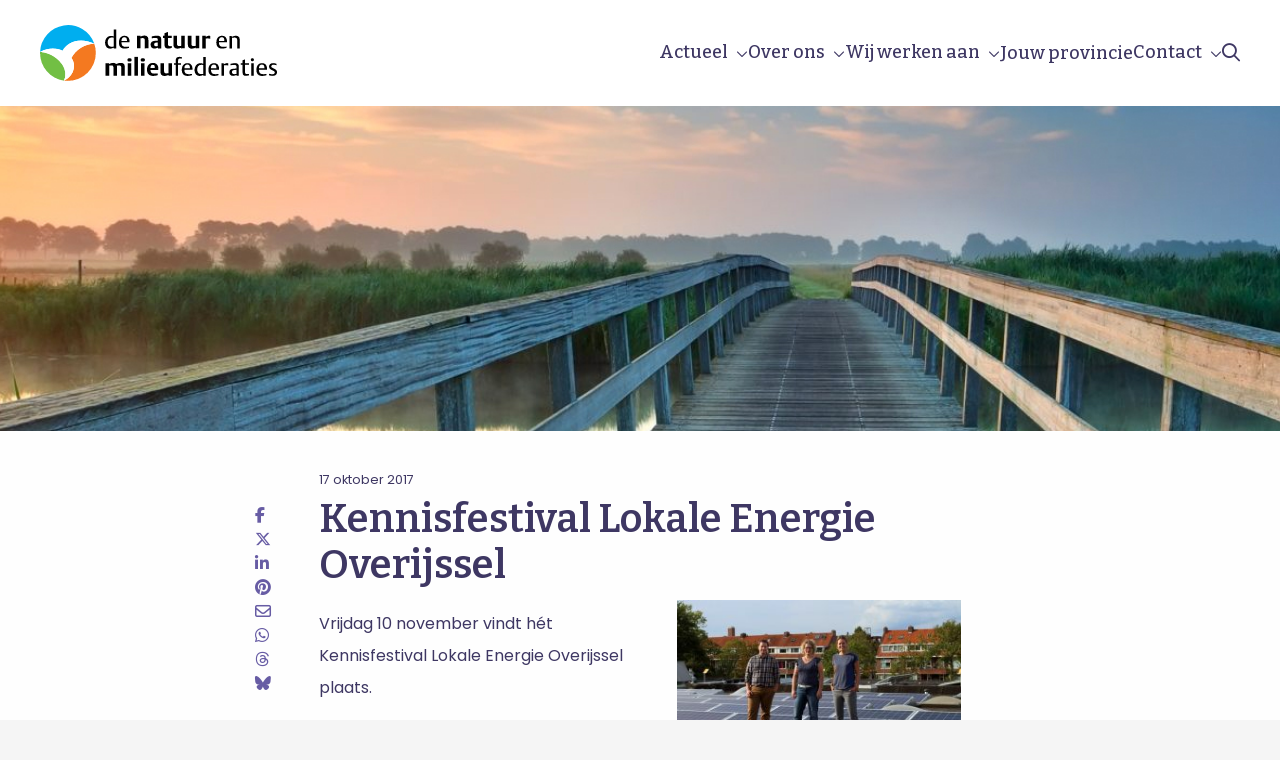

--- FILE ---
content_type: image/svg+xml
request_url: https://www.natuurenmilieufederaties.nl/wp-content/uploads/2018/08/logo-NMF-dark-v2.svg
body_size: 16479
content:
<svg xmlns="http://www.w3.org/2000/svg" viewBox="0 0 513.4 120.8"><defs><style>.cls-1,.cls-5{fill:#000;}.cls-6{fill:#fff;}.cls-2{fill:#00aeef;}.cls-3{fill:#72bf44;}.cls-4{fill:#f47920;}.cls-5{stroke:#fff;stroke-width:0.5px;}</style></defs><title>logo-NMF-wit-v2</title><g id="beeldmerk"><path class="cls-1 cls-scrolled" d="M57.7,123.8c.1,0,.2-.1.4-.2h-.3A.35.35,0,0,1,57.7,123.8Z" transform="translate(-6.2 -3.4)"/><path class="cls-1" d="M57.5,124.1a1.24,1.24,0,0,0,.2-.3.35.35,0,0,0-.2.1Z" transform="translate(-6.2 -3.4)"/><path d="M58.7,60.6l-.6-.3A.86.86,0,0,1,58.7,60.6Z" transform="translate(-6.2 -3.4)"/><path d="M57.2,59.7c-.2-.1-.3-.2-.5-.3A.55.55,0,0,0,57.2,59.7Z" transform="translate(-6.2 -3.4)"/><path d="M54.5,60.1l-.3.6Z" transform="translate(-6.2 -3.4)"/><path d="M58.1,60.2c-.3-.2-.6-.3-.9-.5A4.05,4.05,0,0,0,58.1,60.2Z" transform="translate(-6.2 -3.4)"/><path d="M59.5,61c-.3-.2-.5-.3-.8-.5A2.18,2.18,0,0,0,59.5,61Z" transform="translate(-6.2 -3.4)"/><path d="M61.4,62.2c-.2-.1-.4-.3-.6-.4C61,61.9,61.2,62.1,61.4,62.2Z" transform="translate(-6.2 -3.4)"/><path d="M60.1,61.4a2.09,2.09,0,0,1-.6-.4A2.09,2.09,0,0,1,60.1,61.4Z" transform="translate(-6.2 -3.4)"/><path d="M62.2,62.7c-.2-.2-.5-.3-.7-.5A4.23,4.23,0,0,0,62.2,62.7Z" transform="translate(-6.2 -3.4)"/><path d="M60.8,61.8a5.58,5.58,0,0,0-.8-.5A9.22,9.22,0,0,0,60.8,61.8Z" transform="translate(-6.2 -3.4)"/><path d="M52.6,64.5,52,66.3Z" transform="translate(-6.2 -3.4)"/><path d="M52,66.3Z" transform="translate(-6.2 -3.4)"/><path d="M52,66.4a13.32,13.32,0,0,0-.5,1.9A10.55,10.55,0,0,1,52,66.4Z" transform="translate(-6.2 -3.4)"/><path d="M62.7,63.1c-.2-.1-.4-.3-.6-.4A1.27,1.27,0,0,1,62.7,63.1Z" transform="translate(-6.2 -3.4)"/><path d="M54.2,60.7c-.2.5-.5,1-.7,1.5A10.09,10.09,0,0,0,54.2,60.7Z" transform="translate(-6.2 -3.4)"/><path d="M51.5,68.3Z" transform="translate(-6.2 -3.4)"/><path d="M53.5,62.2c-.1.1-.1.3-.2.4C53.4,62.4,53.5,62.3,53.5,62.2Z" transform="translate(-6.2 -3.4)"/><path d="M53.4,62.6c-.2.6-.5,1.1-.7,1.7A8.65,8.65,0,0,1,53.4,62.6Z" transform="translate(-6.2 -3.4)"/><path d="M52.7,64.3c0,.1-.1.1-.1.2A.35.35,0,0,1,52.7,64.3Z" transform="translate(-6.2 -3.4)"/><path d="M63.4,63.6c-.2-.2-.5-.3-.7-.5A1.79,1.79,0,0,1,63.4,63.6Z" transform="translate(-6.2 -3.4)"/><path d="M71.3,70.6a2.65,2.65,0,0,1-.5-.6A2.65,2.65,0,0,0,71.3,70.6Z" transform="translate(-6.2 -3.4)"/><path d="M70.7,70c-.1-.2-.3-.3-.4-.5C70.4,69.7,70.6,69.8,70.7,70Z" transform="translate(-6.2 -3.4)"/><path d="M51.4,68.3c-.1.6-.3,1.2-.4,1.8A11.63,11.63,0,0,0,51.4,68.3Z" transform="translate(-6.2 -3.4)"/><path d="M72.2,71.7c-.2-.2-.3-.4-.5-.6C71.9,71.3,72,71.5,72.2,71.7Z" transform="translate(-6.2 -3.4)"/><path d="M70.3,69.5l-.6-.6Z" transform="translate(-6.2 -3.4)"/><path d="M73.5,73.3c-.1-.2-.3-.3-.4-.5A2.18,2.18,0,0,0,73.5,73.3Z" transform="translate(-6.2 -3.4)"/><path d="M72.6,72.2c-.1-.2-.3-.3-.4-.5C72.3,71.9,72.5,72,72.6,72.2Z" transform="translate(-6.2 -3.4)"/><path d="M73.9,74c-.1-.2-.3-.4-.4-.6A3.11,3.11,0,0,1,73.9,74Z" transform="translate(-6.2 -3.4)"/><path d="M73.1,72.8c-.2-.2-.3-.4-.5-.6C72.8,72.4,72.9,72.6,73.1,72.8Z" transform="translate(-6.2 -3.4)"/><path d="M68.7,67.9l-.5-.5C68.3,67.6,68.5,67.7,68.7,67.9Z" transform="translate(-6.2 -3.4)"/><path d="M64.7,64.5c-.2-.2-.5-.3-.7-.5A3,3,0,0,1,64.7,64.5Z" transform="translate(-6.2 -3.4)"/><path d="M65.2,64.9a2.18,2.18,0,0,1-.5-.4A2.18,2.18,0,0,1,65.2,64.9Z" transform="translate(-6.2 -3.4)"/><path d="M68.2,67.4l-.6-.6Z" transform="translate(-6.2 -3.4)"/><path d="M65.9,65.4a1.79,1.79,0,0,0-.7-.5C65.5,65.1,65.7,65.3,65.9,65.4Z" transform="translate(-6.2 -3.4)"/><path d="M64,64c-.2-.1-.4-.3-.6-.4A2.09,2.09,0,0,1,64,64Z" transform="translate(-6.2 -3.4)"/><path d="M67.6,66.9l-.5-.5C67.2,66.6,67.4,66.7,67.6,66.9Z" transform="translate(-6.2 -3.4)"/><path d="M66.4,65.9c-.2-.1-.3-.3-.5-.4A1.76,1.76,0,0,1,66.4,65.9Z" transform="translate(-6.2 -3.4)"/><path d="M67.1,66.4a2.65,2.65,0,0,0-.6-.5C66.6,66.1,66.8,66.2,67.1,66.4Z" transform="translate(-6.2 -3.4)"/><path d="M71.7,71.1c-.1-.2-.3-.3-.4-.5C71.4,70.8,71.6,70.9,71.7,71.1Z" transform="translate(-6.2 -3.4)"/><path d="M50.6,75.9v0Z" transform="translate(-6.2 -3.4)"/><path d="M52.4,84.9a15.93,15.93,0,0,0,1.5,2.9A13.23,13.23,0,0,1,52.4,84.9Z" transform="translate(-6.2 -3.4)"/><path d="M55.2,58.8Z" transform="translate(-6.2 -3.4)"/><path d="M50.6,77.2c0-.4-.1-.8-.1-1.3A5.7,5.7,0,0,1,50.6,77.2Z" transform="translate(-6.2 -3.4)"/><path d="M53.9,87.8c.4.7.8,1.3,1.2,2C54.7,89.2,54.3,88.5,53.9,87.8Z" transform="translate(-6.2 -3.4)"/><path d="M56.5,92.3l-.3-.5a4.05,4.05,0,0,1-.5-.9,10.91,10.91,0,0,0,.6,1.1A1.24,1.24,0,0,1,56.5,92.3Z" transform="translate(-6.2 -3.4)"/><path d="M55.1,89.8a4.05,4.05,0,0,1,.5.9C55.5,90.5,55.3,90.2,55.1,89.8Z" transform="translate(-6.2 -3.4)"/><path d="M55.2,58.8c-.2.4-.5.8-.7,1.3a8.26,8.26,0,0,0,.7-1.3Z" transform="translate(-6.2 -3.4)"/><path class="cls-2" d="M55.2,58.8h0C65,41.6,89.6,28.4,123.7,43.4A60.46,60.46,0,0,0,6.4,61.4C24.5,51.8,41.9,52.7,55.2,58.8Z" transform="translate(-6.2 -3.4)"/><path class="cls-3" d="M56.3,91.9C38.7,63.2,9.3,61.6,6.4,61.6c0,.8-.1,1.5-.1,2.3a60.51,60.51,0,0,0,51.4,59.8C59.3,121.2,65.4,109.4,56.3,91.9Z" transform="translate(-6.2 -3.4)"/><path d="M55.2,58.8Z" transform="translate(-6.2 -3.4)"/><path class="cls-4" d="M123.7,43.5A58.75,58.75,0,0,0,74.2,74.3h0c-.1-.1-.2-.3-.3-.4,4.2,5.8,6.4,12.3,6.1,18.4-1,21.2-18.6,29.8-22,31.3a63.6,63.6,0,0,0,8.7.6,60.41,60.41,0,0,0,60.4-60.4A57.34,57.34,0,0,0,123.7,43.5Z" transform="translate(-6.2 -3.4)"/><path d="M69.3,68.5l.5.5Z" transform="translate(-6.2 -3.4)"/><path d="M55.2,58.8a6.11,6.11,0,0,1,1.4.7c-.4-.2-.9-.5-1.4-.7Z" transform="translate(-6.2 -3.4)"/><path d="M51.1,70.1Z" transform="translate(-6.2 -3.4)"/><path d="M68.7,67.9l.6.6Z" transform="translate(-6.2 -3.4)"/><path d="M50.6,74v0Z" transform="translate(-6.2 -3.4)"/><path d="M50.6,73.7v0Z" transform="translate(-6.2 -3.4)"/><path d="M50.6,77.8c0,.4.1.7.1,1.1A3.75,3.75,0,0,0,50.6,77.8Z" transform="translate(-6.2 -3.4)"/><path d="M50.6,77.2v0Z" transform="translate(-6.2 -3.4)"/><path d="M51,70.2c-.1.6-.2,1.1-.3,1.7C50.8,71.4,50.9,70.8,51,70.2Z" transform="translate(-6.2 -3.4)"/><path d="M50.8,71.9v0Z" transform="translate(-6.2 -3.4)"/><path d="M50.8,72.1a8.6,8.6,0,0,0-.1,1.6A4.45,4.45,0,0,1,50.8,72.1Z" transform="translate(-6.2 -3.4)"/><path d="M50.8,78.8a2.2,2.2,0,0,0,.1.8A2.2,2.2,0,0,1,50.8,78.8Z" transform="translate(-6.2 -3.4)"/><path d="M51,80.3c.1.3.1.7.2,1C51.1,81,51.1,80.7,51,80.3Z" transform="translate(-6.2 -3.4)"/><path d="M51.2,81.3c0,.2.1.3.1.5A1.09,1.09,0,0,0,51.2,81.3Z" transform="translate(-6.2 -3.4)"/><path d="M50.9,79.6a2.35,2.35,0,0,0,.2.8A3.09,3.09,0,0,1,50.9,79.6Z" transform="translate(-6.2 -3.4)"/><path d="M51.7,83.1c0,.1.1.2.1.3C51.8,83.3,51.7,83.2,51.7,83.1Z" transform="translate(-6.2 -3.4)"/><path d="M51.3,81.8l.3,1.2A2.66,2.66,0,0,0,51.3,81.8Z" transform="translate(-6.2 -3.4)"/><path d="M51.8,83.4c.2.5.3.9.5,1.3C52.1,84.3,52,83.8,51.8,83.4Z" transform="translate(-6.2 -3.4)"/><path d="M52.3,84.7a.35.35,0,0,0,.1.2A.35.35,0,0,1,52.3,84.7Z" transform="translate(-6.2 -3.4)"/><path class="cls-1" d="M124,43.5c-.1,0-.2-.1-.3-.1v.1Z" transform="translate(-6.2 -3.4)"/><path class="cls-1" d="M6.2,61.6h.2v-.1C6.3,61.5,6.3,61.5,6.2,61.6Z" transform="translate(-6.2 -3.4)"/><path class="cls-1" d="M55.2,58.8Z" transform="translate(-6.2 -3.4)"/><path class="cls-1" d="M55.2,58.8Z" transform="translate(-6.2 -3.4)"/><path class="cls-6" d="M80,92.3c.3-6.1-2-12.6-6.1-18.4-.1-.2-.3-.4-.4-.6s-.3-.3-.4-.5-.3-.4-.5-.6-.3-.3-.4-.5-.3-.4-.5-.6-.3-.3-.4-.5a2.65,2.65,0,0,1-.5-.6c-.1-.2-.3-.3-.4-.5l-.6-.6c-.1-.2-.3-.3-.5-.5l-.6-.6-.5-.5-.6-.6-.5-.5a2.65,2.65,0,0,0-.6-.5c-.2-.1-.3-.3-.5-.4a1.79,1.79,0,0,0-.7-.5,2.18,2.18,0,0,1-.5-.4c-.2-.2-.5-.3-.7-.5s-.4-.3-.6-.4-.5-.3-.7-.5-.4-.3-.6-.4-.5-.3-.7-.5-.4-.3-.6-.4a5.58,5.58,0,0,0-.8-.5,2.09,2.09,0,0,1-.6-.4c-.3-.2-.5-.3-.8-.5l-.6-.3c-.3-.2-.6-.3-.9-.5s-.3-.2-.5-.3c-.5-.2-.9-.5-1.4-.7h0c-.2.4-.5.9-.7,1.3l-.3.6c-.2.5-.5,1-.7,1.5-.1.1-.1.3-.2.4-.2.6-.5,1.1-.7,1.7,0,.1-.1.1-.1.2L52,66v.1a13.32,13.32,0,0,0-.5,1.9h0c-.1.6-.3,1.2-.4,1.8v.1c-.1.6-.2,1.1-.3,1.7v.2a8.6,8.6,0,0,0-.1,1.6v2.1a6.15,6.15,0,0,0,.1,1.3v.6c0,.4.1.7.1,1.1a2.2,2.2,0,0,0,.1.8,2.35,2.35,0,0,0,.2.8c.1.3.1.7.2,1s.1.3.1.5l.3,1.2c0,.1.1.2.1.3.2.5.3.9.5,1.3a.35.35,0,0,0,.1.2A15.93,15.93,0,0,0,54,87.5c.4.7.8,1.3,1.2,2a4.05,4.05,0,0,1,.5.9,4.05,4.05,0,0,1,.5.9l.3.5a.76.76,0,0,1-.2-.4c9.2,17.5,3,29.4,1.6,31.7h.3C61.4,122.2,79.1,113.5,80,92.3Z" transform="translate(-6.2 -3.4)"/><path class="cls-1" d="M55.2,58.8Z" transform="translate(-6.2 -3.4)"/><path class="cls-6" d="M55.2,58.8a6.11,6.11,0,0,1,1.4.7c.2.1.3.2.5.3s.6.3.9.5l.6.3a3.51,3.51,0,0,1,.8.5,2.09,2.09,0,0,1,.6.4c.3.2.5.3.8.5s.4.3.6.4.5.3.7.5.4.3.6.4.5.3.7.5.4.3.6.4.5.3.7.5a2.18,2.18,0,0,1,.5.4,4.23,4.23,0,0,0,.7.5c.2.1.3.3.5.4a2.65,2.65,0,0,0,.6.5c.2.1.3.3.5.5l.6.6.5.5.6.6.5.5.6.6a1.76,1.76,0,0,1,.4.5,2.65,2.65,0,0,1,.5.6c.1.2.3.3.4.5s.3.4.5.6.3.3.4.5.3.4.5.6.3.3.4.5.3.4.4.6.2.3.3.4h0a58.86,58.86,0,0,1,49.5-30.8v-.1C89.6,28.4,65,41.6,55.2,58.8Z" transform="translate(-6.2 -3.4)"/><path class="cls-1" d="M55.2,58.8Z" transform="translate(-6.2 -3.4)"/><path class="cls-6" d="M56.3,91.9c-.2-.4-.4-.7-.6-1.1s-.3-.6-.5-.9c-.4-.7-.8-1.3-1.2-2A15.93,15.93,0,0,1,52.5,85a.35.35,0,0,0-.1-.2c-.2-.4-.3-.9-.5-1.3,0-.1-.1-.2-.1-.3L51.5,82c0-.2-.1-.3-.1-.5s-.1-.7-.2-1-.1-.5-.2-.8-.1-.5-.1-.8-.1-.7-.1-1.1v-.6c0-.4-.1-.8-.1-1.3V73.8c0-.5.1-1.1.1-1.6V72c.1-.6.2-1.1.3-1.7v-.1a11.63,11.63,0,0,1,.4-1.8h0c.2-.6.3-1.3.5-1.9v-.1l.6-1.8c0-.1.1-.1.1-.2a12.2,12.2,0,0,1,.7-1.7c.1-.1.1-.3.2-.4a10.09,10.09,0,0,1,.7-1.5l.3-.6a8.26,8.26,0,0,1,.7-1.3h0c-13.3-6.1-30.7-7-48.8,2.6v.1C9.3,61.6,38.7,63.2,56.3,91.9Z" transform="translate(-6.2 -3.4)"/></g><g id="tekst"><path class="cls-5" d="M263.8,110.4" transform="translate(-6.2 -3.4)"/><path class="cls-1" d="M166,53.8V52.2c-.3.1-.4.2-.5.2-3.9,1.5-5.6,2-7.3,2-6.7,0-11-5.2-11-13.2,0-8.3,5.5-14.5,12.9-14.5A14,14,0,0,1,166,28V13.1h5.3V53.8Zm-.1-23.2a17.83,17.83,0,0,0-4.1-.4c-5.8,0-9,3.8-9,10.4,0,6.2,3.1,9.7,8.3,9.7a24.37,24.37,0,0,0,4.8-.5Z" transform="translate(-6.2 -3.4)"/><path class="cls-1" d="M182.7,40.7v.4c0,6.7,2.7,9.4,9.4,9.4a50.69,50.69,0,0,0,6.9-.6v2.9c-5.2,1.2-7.5,1.5-9.3,1.5-8.2,0-12.6-4.6-12.6-13.2,0-9,4.6-14.6,12.2-14.6,5.4,0,8.8,2.5,10.2,7.3.5,1.6.6,3.3.7,6.9ZM189,29.6c-4.1,0-6.2,2.8-6.3,8.1h11.9C194.7,31.9,193.1,29.6,189,29.6Z" transform="translate(-6.2 -3.4)"/><path class="cls-1" d="M233.3,53.8v-17c0-3.9-1.3-5.3-4.9-5.3a26.88,26.88,0,0,0-4.4.5V53.7h-7.7V26.6h7.5v1.7c4.8-1.8,6.6-2.3,9-2.3a8.47,8.47,0,0,1,6.4,2.7c1.4,1.7,1.8,3.6,1.8,7.4V53.7l-7.7.1Z" transform="translate(-6.2 -3.4)"/><path class="cls-1" d="M261.7,53.8V52.1c-4.1,1.7-5.7,2.1-7.7,2.1-5,0-8.3-3.3-8.3-8.3s2.9-7.9,8.7-8.4c2.2-.2,4.3-.3,7-.3V34.9c0-2.7-1.4-3.7-4.7-3.7a52.94,52.94,0,0,0-8.6.8V28c5.3-1.3,8.6-1.8,11.2-1.8,3.1,0,5.7.7,7.3,2.1s2.3,3.5,2.3,7.6V53.8Zm-.2-12.7a29.61,29.61,0,0,0-4.3.3c-2.5.4-3.8,1.7-3.8,3.9,0,2.6,1.6,3.9,4.6,3.9a20.85,20.85,0,0,0,3.5-.4Z" transform="translate(-6.2 -3.4)"/><path class="cls-1" d="M284.2,54.2c-6,0-8.3-2.2-8.3-8.2V31.1h-3.4V26.6h3.4V20.9l7.7-2.7v8.5h7.8v4.5h-7.8V44.9c0,3.1,1,4.1,4.2,4.1a28.66,28.66,0,0,0,3.6-.3v4.2C287.4,53.8,285.8,54.2,284.2,54.2Z" transform="translate(-6.2 -3.4)"/><path class="cls-1" d="M312.4,53.8V52.1c-4.3,1.8-6.4,2.3-8.9,2.3a8.28,8.28,0,0,1-6.4-2.7c-1.4-1.7-1.8-3.5-1.8-7.4V26.6H303V43.5c0,3.9,1.3,5.3,4.9,5.3a26.88,26.88,0,0,0,4.4-.5V26.6H320V53.7l-7.6.1Z" transform="translate(-6.2 -3.4)"/><path class="cls-1" d="M343.6,53.8V52.1c-4.3,1.8-6.4,2.3-8.9,2.3a8.28,8.28,0,0,1-6.4-2.7c-1.4-1.7-1.8-3.5-1.8-7.4V26.6h7.7V43.5c0,3.9,1.3,5.3,4.9,5.3a26.88,26.88,0,0,0,4.4-.5V26.6h7.7V53.7l-7.6.1Z" transform="translate(-6.2 -3.4)"/><path class="cls-1" d="M369.3,32.1a15.83,15.83,0,0,0-3.8.5V53.9h-7.7V26.6h7.5v2.1c3.1-1.5,5.7-2.4,6.9-2.4a7,7,0,0,1,3,.6v6.4A12.74,12.74,0,0,0,369.3,32.1Z" transform="translate(-6.2 -3.4)"/><path class="cls-1" d="M393.8,40.7v.4c0,6.7,2.7,9.4,9.4,9.4a50.69,50.69,0,0,0,6.9-.6v2.9c-5.2,1.2-7.5,1.5-9.3,1.5-8.2,0-12.6-4.6-12.6-13.2,0-9,4.6-14.6,12.2-14.6,5.4,0,8.8,2.5,10.2,7.3.5,1.6.6,3.3.7,6.9ZM400,29.6c-4,0-6.2,2.8-6.3,8.1h11.9C405.7,31.9,404.1,29.6,400,29.6Z" transform="translate(-6.2 -3.4)"/><path class="cls-1" d="M433.5,53.8V37.4c0-5.4-1.4-7-5.9-7a30.5,30.5,0,0,0-5.7.7V53.8h-5.3V27h5.1v1.7a1.69,1.69,0,0,1,.5-.2c4.9-1.7,6.3-2.1,8.4-2.1A8.41,8.41,0,0,1,437,29c1.4,1.6,1.8,3.7,1.8,7.5V53.8Z" transform="translate(-6.2 -3.4)"/><path class="cls-1" d="M182.2,113V96c0-3.9-1.3-5.3-5-5.3a26.13,26.13,0,0,0-4.6.6.77.77,0,0,1,.1.3,5.83,5.83,0,0,1,.3,2.3v19h-7.7V95.2c0-3.3-1.3-4.5-4.8-4.5a25.76,25.76,0,0,0-4.5.5V113h-7.7V85.8h7.5v1.7c5.1-1.9,6.8-2.3,9-2.3a8.29,8.29,0,0,1,6.2,2.4c5.7-1.9,7.6-2.4,9.9-2.4,6.5,0,9,2.8,9,10.1V113Z" transform="translate(-6.2 -3.4)"/><path class="cls-1" d="M200.1,82.4c-3.3,0-4.6-1-4.6-3.6s1.3-3.6,4.6-3.6,4.6.9,4.6,3.6S203.5,82.4,200.1,82.4ZM196.2,113V85.8h7.7V113Z" transform="translate(-6.2 -3.4)"/><path class="cls-1" d="M210.7,113V72.2h7.7V113Z" transform="translate(-6.2 -3.4)"/><path class="cls-1" d="M228.9,82.4c-3.3,0-4.6-1-4.6-3.6s1.3-3.6,4.6-3.6,4.6.9,4.6,3.6S232.3,82.4,228.9,82.4ZM225.1,113V85.8h7.7V113Z" transform="translate(-6.2 -3.4)"/><path class="cls-1" d="M245.6,100.8c0,5.6,2.4,7.7,8.7,7.7a67.3,67.3,0,0,0,7-.5v3.9c-5.3,1.2-8,1.6-10,1.6-8.6,0-13.3-4.8-13.3-13.6,0-9.1,4.9-14.6,13-14.6,5.6,0,9.4,2.5,10.8,7.4.6,1.8.7,3.5.7,8.1Zm4.9-11.4c-3.4,0-4.9,2.2-4.9,7.1H255C255,91.2,253.8,89.4,250.5,89.4Z" transform="translate(-6.2 -3.4)"/><path class="cls-1" d="M284.4,113v-1.7c-4.3,1.8-6.4,2.3-8.9,2.3a8.8,8.8,0,0,1-6.4-2.7c-1.4-1.7-1.8-3.5-1.8-7.4V85.8H275v16.9c0,3.9,1.3,5.3,4.9,5.3a26.88,26.88,0,0,0,4.4-.5V85.8H292V113Z" transform="translate(-6.2 -3.4)"/><path class="cls-1" d="M310.4,75.6c-3.7,0-5,1.2-5,4.5v6h6.3v3.2h-6.3V113h-5.3V89.3h-3.8V86.1h3.8V80.5c0-5.6,2.6-8.4,7.9-8.4a23.39,23.39,0,0,1,5.6.9v2.7C312.7,75.7,311.3,75.6,310.4,75.6Z" transform="translate(-6.2 -3.4)"/><path class="cls-1" d="M319,99.9v.4c0,6.7,2.7,9.4,9.4,9.4a50.69,50.69,0,0,0,6.9-.6V112c-5.2,1.2-7.5,1.5-9.3,1.5-8.2,0-12.6-4.6-12.6-13.1,0-9.1,4.6-14.6,12.2-14.6,5.4,0,8.8,2.5,10.2,7.3.5,1.6.6,3.3.7,6.9H319Zm6.3-11.1c-4,0-6.2,2.8-6.3,8h12C331,91,329.4,88.8,325.3,88.8Z" transform="translate(-6.2 -3.4)"/><path class="cls-1" d="M359.8,113v-1.6c-.3.1-.4.2-.5.2-3.9,1.5-5.6,1.9-7.3,1.9-6.7,0-11-5.2-11-13.2,0-8.3,5.5-14.5,12.9-14.5a14,14,0,0,1,5.9,1.3V72.2h5.3V113Zm0-23.2a17.83,17.83,0,0,0-4.1-.4c-5.8,0-9,3.8-9,10.4,0,6.2,3.1,9.7,8.3,9.7a24.37,24.37,0,0,0,4.8-.5V89.8Z" transform="translate(-6.2 -3.4)"/><path class="cls-1" d="M376.6,99.9v.4c0,6.7,2.7,9.4,9.4,9.4a50.69,50.69,0,0,0,6.9-.6V112c-5.2,1.2-7.5,1.5-9.3,1.5-8.2,0-12.6-4.6-12.6-13.1,0-9.1,4.6-14.6,12.2-14.6,5.4,0,8.8,2.5,10.2,7.3.5,1.6.6,3.3.7,6.9H376.6v-.1Zm6.2-11.1c-4.1,0-6.2,2.8-6.3,8h11.9C388.5,91,386.9,88.8,382.8,88.8Z" transform="translate(-6.2 -3.4)"/><path class="cls-1" d="M408.7,90.1a20,20,0,0,0-4.1.5V113h-5.3V86.1h5.1v2c.5-.2.1-.1,1.4-.6,3.8-1.6,4.4-1.8,5.5-1.8a6.09,6.09,0,0,1,2.8.6v4.8A12.12,12.12,0,0,0,408.7,90.1Z" transform="translate(-6.2 -3.4)"/><path class="cls-1" d="M432.1,113v-1.7a1.69,1.69,0,0,1-.5.2c-4.4,1.6-5.4,1.9-7.2,1.9-4.9,0-8-3.1-8-7.7s2.7-7.3,8-7.8c2.4-.2,4.1-.3,7.5-.3V94.2c0-3.4-1.4-4.7-5-4.7a52.46,52.46,0,0,0-8.2.9v-3c5-1.3,7.8-1.7,10-1.7,2.7,0,5.1.8,6.4,2.2S437,91.1,437,95v18Zm-.1-12.7a39.47,39.47,0,0,0-5.4.4c-3.1.4-4.6,1.9-4.6,4.5,0,2.9,1.8,4.4,5.5,4.4a18.16,18.16,0,0,0,4.6-.6v-8.7Z" transform="translate(-6.2 -3.4)"/><path class="cls-1" d="M452.1,113.3c-5,0-7-2.1-7-7.2V89.3h-3.8V86.1h3.8V79.6l5.3-2v8.5h8.5v3.2h-8.5V105c0,3.3,1.1,4.4,4.3,4.4a31.25,31.25,0,0,0,4.3-.4v3.1C454.8,113.1,453.6,113.3,452.1,113.3Z" transform="translate(-6.2 -3.4)"/><path class="cls-1" d="M466.3,81.6c-2.2,0-3.4-1-3.4-3.2s1.2-3.1,3.3-3.1c2.3,0,3.4,1,3.4,3.1S468.6,81.6,466.3,81.6ZM463.7,113V86.1H469V113Z" transform="translate(-6.2 -3.4)"/><path class="cls-1" d="M480.5,99.9v.4c0,6.7,2.7,9.4,9.4,9.4a50.69,50.69,0,0,0,6.9-.6V112c-5.2,1.2-7.5,1.5-9.3,1.5-8.2,0-12.6-4.6-12.6-13.1,0-9.1,4.6-14.6,12.2-14.6,5.4,0,8.8,2.5,10.2,7.3.5,1.6.6,3.3.7,6.9H480.5v-.1Zm6.3-11.1c-4.1,0-6.2,2.8-6.3,8h11.9C492.4,91,490.9,88.8,486.8,88.8Z" transform="translate(-6.2 -3.4)"/><path class="cls-1" d="M509.8,113.4a31.36,31.36,0,0,1-7.7-1.4v-3.3a27.19,27.19,0,0,0,7.5,1.1c3.3,0,5.1-1.3,5.1-3.8,0-1.5-.7-2.5-2.4-3.3l-4.8-2.4c-3.5-1.8-5.1-3.9-5.1-7.2,0-4.5,3.5-7.4,8.8-7.4a22.55,22.55,0,0,1,7.2,1.4v3.2a21.75,21.75,0,0,0-6.4-1c-3.1,0-4.7,1.1-4.7,3.3,0,1.5.8,2.5,3.2,3.7l4.8,2.5c3,1.5,4.3,3.6,4.3,6.7C519.7,110.3,515.9,113.4,509.8,113.4Z" transform="translate(-6.2 -3.4)"/></g></svg>
